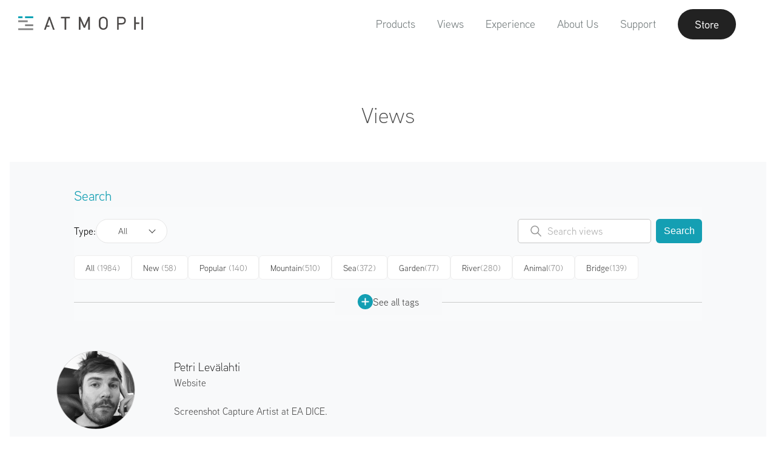

--- FILE ---
content_type: text/html; charset=utf-8
request_url: https://atmoph.com/en/views/videographers/Petri_Lev%C3%A4lahti
body_size: 77620
content:
<!DOCTYPE html>
<html lang="en" class="">
  <head>
    <meta charset="utf-8" />
    <meta id="viewport" name="viewport" content="width=device-width,initial-scale=1" />
    <title>Petri Levälahti | Atmoph Window</title>
    <link rel="canonical" href="https://atmoph.com/en/views/videographers/Petri_Lev%C3%A4lahti" />
    <link rel="alternate" hreflang="en" href="https://atmoph.com/en/views/videographers/Petri_Lev%C3%A4lahti" />
    <link rel="alternate" hreflang="ja" href="https://atmoph.com/ja/views/videographers/Petri_Lev%C3%A4lahti" />
    <link rel="alternate" hreflang="zh-tw" href="https://atmoph.com/zhtw/views/videographers/Petri_Lev%C3%A4lahti" />
    <link rel="alternate" hreflang="ko" href="https://atmoph.com/kr/views/videographers/Petri_Lev%C3%A4lahti" />
    <link rel="alternate" hreflang="x-default" href="https://atmoph.com/views/videographers/Petri_Lev%C3%A4lahti" />
    <meta name="description" content="Screenshot Capture Artist at EA DICE." />
    <meta name="format-detection" content="telephone=no">
    <meta property="og:url" content="https://atmoph.com/en/views/videographers/Petri_Lev%C3%A4lahti" />
    <meta property="og:image" content="https://webres-atmoph.global.ssl.fastly.net/og/aboutus_ogp.jpg" />
    <meta property="og:title" content="Petri Levälahti | Atmoph Window" />
    <meta property="og:description" content="Screenshot Capture Artist at EA DICE." />
    <meta property="og:type" content="website" />
    <meta property="og:site_name" content="Atmoph Window" />
    <meta name="facebook-domain-verification" content="trq1xjk9cf1zx2xkg9ajwe7gc0shvw" />
    <link rel="apple-touch-icon" sizes="180x180" href="https://webres-atmoph.global.ssl.fastly.net/logo/app_icon_atmoph.png">
    <script src="//use.typekit.net/doj0qad.js"></script>
    <script>try{Typekit.load();}catch(e){}</script>
    <link rel="stylesheet" media="all" href="/assets/application-71c5079b195e5922bbc933ac142e158f8820f878d20f92bc9acfdea7dcc2b3dd.css" data-turbolinks-track="true" />
    <meta name="csrf-param" content="authenticity_token" />
<meta name="csrf-token" content="eirzpttdyi96XthDP4D/TegZ98BDLywoLD8hJunrw1RTH5Y6zKov09jQEXg9Pp0hmKthef124MkL0N8OdX4zLg==" />
    <link rel="shortcut icon" type="image/x-icon" href="/assets/favicon-b7892bd81d177f01332420a481c1b74cf931822a54c79338b5716faa8f9e30a9.ico" />
    <!-- Google Tag Manager -->
    <script>(function(w,d,s,l,i){w[l]=w[l]||[];w[l].push({'gtm.start':
      new Date().getTime(),event:'gtm.js'});var f=d.getElementsByTagName(s)[0],
        j=d.createElement(s),dl=l!='dataLayer'?'&l='+l:'';j.async=true;j.src=
        'https://www.googletagmanager.com/gtm.js?id='+i+dl;f.parentNode.insertBefore(j,f);
    })(window,document,'script','dataLayer','GTM-5WB2NJN');</script>
    <!-- End Google Tag Manager -->
  </head>
  <body id="" class="single-byte en">
    <!-- Google Tag Manager (noscript) -->
    <noscript>
      <iframe src="https://www.googletagmanager.com/ns.html?id=GTM-5WB2NJN"
        height="0" width="0" style="display:none;visibility:hidden"></iframe>
    </noscript>
    <!-- End Google Tag Manager (noscript) -->
    <div class="l-frame">
    <svg xmlns="http://www.w3.org/2000/svg" style="position: absolute; width: 0; height: 0; visibility:hidden;" width="0" height="0"><defs/><symbol id="icon_4k" viewbox="0 0 80 50"><title>4k</title><g id="design"><path class="cls-1" d="M33.83 31.31v2.76h-1.74v-2.76h-6.94v-1.59l6.28-13.05h1.88L27 29.72h5.06v-4.94h1.74v4.94H36v1.59zM50.52 34.07l-5.3-9.26-3.67 4.4v4.86h-1.86v-17.4h1.86v10l8.12-10h2.27l-5.48 6.72 6.26 10.68z"/><path class="cls-1" d="M58.1 40.9H21.9a5.51 5.51 0 0 1-5.5-5.5V14.6a5.51 5.51 0 0 1 5.5-5.5h36.2a5.51 5.51 0 0 1 5.5 5.5v20.8a5.51 5.51 0 0 1-5.5 5.5zM21.9 10.1a4.5 4.5 0 0 0-4.5 4.5v20.8a4.5 4.5 0 0 0 4.5 4.5h36.2a4.5 4.5 0 0 0 4.5-4.5V14.6a4.5 4.5 0 0 0-4.5-4.5z"/></g></symbol><symbol id="icon_arrow_down" viewbox="0 0 23 21"><path id="pin_openarrow.svg" class="st0" d="M11.5 21L0 9.8l1.3-1.4 10.2 9.9 10.2-9.9L23 9.8 11.5 21zm0-8.4L0 1.4 1.3 0l10.2 9.9L21.7 0 23 1.4 11.5 12.6z"/></symbol><symbol id="icon_button" viewbox="0 0 45 64"><path id="pic_iftttbutton.svg" class="st0" d="M6.7 61.3H1.3c-.7 0-1.3.6-1.3 1.4 0 .7.6 1.3 1.3 1.3h42.4c.7 0 1.3-.6 1.3-1.3 0-.7-.5-1.4-1.3-1.4h-37zm30.9-31.7c0-.7-.6-1.3-1.3-1.3H8.7c-.7 0-1.3.6-1.3 1.3v20c0 .4-.3.7-.6.7H1.3c-.7 0-1.3.6-1.3 1.3 0 .7.6 1.3 1.3 1.3h42.4c.7 0 1.3-.6 1.3-1.3s-.6-1.3-1.3-1.3h-5.4c-.4 0-.7-.3-.7-.7v-20zM10.7 50.3c-.4 0-.7-.3-.7-.7V31.7c0-.4.3-.7.6-.7h23.7c.4 0 .7.3.7.7v17.9c0 .4-.3.7-.6.7H10.7zm10.5-49V18c0 .1-.1.3-.2.3s-.2 0-.2-.1l-6.9-7c-.5-.5-1.3-.5-1.9 0-.5.5-.5 1.4 0 1.9l9.6 9.8c.5.5 1.3.5 1.9 0l9.6-9.8c.5-.5.5-1.4 0-1.9s-1.3-.5-1.9 0l-6.9 7c-.1.1-.3.1-.4 0-.1-.1-.1-.2-.1-.2V1.3C23.7.6 23.1 0 22.4.1c-.7 0-1.2.5-1.2 1.2z"/></symbol><symbol id="icon_calendar" viewbox="0 0 80 50"><title>calendar</title><g id="design"><path class="cls-1" d="M35.25 10.5V5.57c-.2-.5.31-.9 1-.95.7 0 1.26.43 1.06.95v4.93c.2.53-.36.95-1.06.95-.7-.06-1.25-.45-1-.95zm7.93.94c.7 0 1.26-.42 1.06-.95V5.57c.2-.52-.36-.95-1.06-.95-.64 0-1.15.45-.95.95v4.93c-.23.5.3.89.94.94zm7 0c.7 0 1.26-.42 1.06-.95V5.57c.2-.52-.37-.95-1.06-.95-.64 0-1.15.45-.95.95v4.93c-.23.5.28.89.93.94zm-20.94 0c.7 0 1.26-.42 1.06-.95V5.57c.2-.52-.36-.95-1.06-.95-.64 0-1.14.45-.95.95v4.93c-.22.5.28.89.92.94zm7.13 23.26a5.28 5.28 0 0 0 6.83-.21 4.42 4.42 0 0 0 1.42-3.3 3.53 3.53 0 0 0-.76-2.28 3.43 3.43 0 0 0-2-1.21 3.35 3.35 0 0 0 1.09-5.54 4.37 4.37 0 0 0-3.33-1.33 5.16 5.16 0 0 0-2.19.46 3.71 3.71 0 0 0-1.52 1.25 5.81 5.81 0 0 0-.82 2.13l2.6.44a2.33 2.33 0 0 1 .62-1.46 1.68 1.68 0 0 1 1.23-.5 1.57 1.57 0 0 1 1.17.44 1.6 1.6 0 0 1 .44 1.18 1.77 1.77 0 0 1-.6 1.4 2.46 2.46 0 0 1-1.75.49L38.46 29a5.07 5.07 0 0 1 1.29-.21 1.82 1.82 0 0 1 1.39.62 2.4 2.4 0 0 1 .57 1.68 2.57 2.57 0 0 1-.6 1.79 2 2 0 0 1-2.85.11 2.56 2.56 0 0 1-.7-1.59l-2.73.33a4.49 4.49 0 0 0 1.54 2.97z"/><path class="cls-2" d="M51.93 40.11H28.1a2.4 2.4 0 0 1-2.4-2.4V18.62a2.4 2.4 0 0 1 2.4-2.4h23.83a2.4 2.4 0 0 1 2.4 2.4v19.09a2.4 2.4 0 0 1-2.4 2.4zM28.1 17a1.6 1.6 0 0 0-1.6 1.6v19.11a1.6 1.6 0 0 0 1.6 1.6h23.83a1.6 1.6 0 0 0 1.6-1.6V18.62a1.6 1.6 0 0 0-1.6-1.6z"/><path class="cls-2" d="M52.68 43.72H27.35a5.41 5.41 0 0 1-5.4-5.4v-26a5.41 5.41 0 0 1 5.4-5.4h.4v2.25a1.87 1.87 0 0 1-.23.77 1.72 1.72 0 0 0-.21.66 1.9 1.9 0 0 0 1.91 1.88 2.05 2.05 0 0 0 2.06-1.88 2.23 2.23 0 0 0-.16-.7 2.28 2.28 0 0 1-.17-.73V6.92h3.8v2.25a1.87 1.87 0 0 1-.23.77 1.72 1.72 0 0 0-.21.66 1.9 1.9 0 0 0 1.91 1.88 2.05 2.05 0 0 0 2.06-1.88 2.23 2.23 0 0 0-.16-.7 2.28 2.28 0 0 1-.17-.73V6.92h3.8v2.25a1.87 1.87 0 0 1-.23.77 1.72 1.72 0 0 0-.21.66 1.9 1.9 0 0 0 1.91 1.88 2.05 2.05 0 0 0 2.06-1.88 2.23 2.23 0 0 0-.16-.7 2.28 2.28 0 0 1-.17-.73V6.92h3.8v2.25a1.87 1.87 0 0 1-.23.77 1.72 1.72 0 0 0-.21.66 1.9 1.9 0 0 0 1.91 1.88 2.05 2.05 0 0 0 2.06-1.88 2.23 2.23 0 0 0-.16-.7 2.28 2.28 0 0 1-.17-.73V6.92h.73a5.41 5.41 0 0 1 5.4 5.4v26a5.41 5.41 0 0 1-5.4 5.4zm-25.73-36a4.61 4.61 0 0 0-4.2 4.58v26a4.61 4.61 0 0 0 4.6 4.6h25.33a4.61 4.61 0 0 0 4.6-4.6v-26a4.61 4.61 0 0 0-4.53-4.6v1.47a1.77 1.77 0 0 0 .12.47 2.87 2.87 0 0 1 .21 1 2.85 2.85 0 0 1-2.86 2.68 2.7 2.7 0 0 1-2.71-2.68 2.38 2.38 0 0 1 .29-1 1.49 1.49 0 0 0 .16-.43V7.72h-2.2v1.45a1.77 1.77 0 0 0 .12.47 2.87 2.87 0 0 1 .21 1 2.85 2.85 0 0 1-2.86 2.68 2.7 2.7 0 0 1-2.71-2.68 2.38 2.38 0 0 1 .29-1 1.49 1.49 0 0 0 .16-.43V7.72h-2.2v1.45a1.77 1.77 0 0 0 .12.47 2.87 2.87 0 0 1 .21 1 2.85 2.85 0 0 1-2.86 2.68 2.7 2.7 0 0 1-2.71-2.68 2.38 2.38 0 0 1 .29-1 1.49 1.49 0 0 0 .16-.43V7.72h-2.2v1.45a1.77 1.77 0 0 0 .12.47 2.87 2.87 0 0 1 .21 1 2.85 2.85 0 0 1-2.86 2.68 2.7 2.7 0 0 1-2.71-2.68 2.38 2.38 0 0 1 .29-1 1.49 1.49 0 0 0 .16-.43z"/></g></symbol><symbol id="icon_clock" viewbox="0 0 80 50"><title>clock</title><g id="design"><path class="cls-1" d="M40 6.64a18.15 18.15 0 1 0 18.17 18.15A18.17 18.17 0 0 0 40 6.64zm0 35.55a17.4 17.4 0 1 1 17.4-17.4A17.42 17.42 0 0 1 40 42.19zM47.7 20l-5.87 4a1.93 1.93 0 1 1-3.71.76 1.91 1.91 0 0 1 .47-1.25L33.21 16a.41.41 0 0 1 .67-.48L39.24 23a1.9 1.9 0 0 1 2.12.33l5.88-4.05a.41.41 0 1 1 .46.67z"/><path class="cls-1" d="M23.07 24.34h2.77a.41.41 0 0 1 0 .82h-2.75zM56.93 25.15h-2.76a.41.41 0 0 1 0-.82h2.77zM39.6 41.68v-2.77a.41.41 0 0 1 .82 0v2.76zM40.42 7.82v2.76a.41.41 0 0 1-.82 0V7.81z"/></g></symbol><symbol id="icon_door" viewbox="0 0 49 53"><path id="pic_iftttdoor.svg" class="st0" d="M22.3 23.8c-1.5 0-2.6 1.2-2.6 2.7 0 1.5 1.2 2.6 2.7 2.6 1.5 0 2.6-1.2 2.6-2.7-.1-1.4-1.3-2.6-2.7-2.6zM33 5.2h7.6c.2 0 .4.2.4.4v9.3c0 .5.4.9.9.9s.8-.4.9-.9V4.3c0-.5-.4-.9-.9-.9H33c-.5 0-.9.4-.9.9-.1.5.3.9.9.9-.1 0-.1 0 0 0zm8.9 33.6c-.5 0-.9.4-.9.9v11.1c0 .2-.2.4-.4.4H33c-.5 0-.9.4-.9.9s.4.9.9.9h8.9c.5 0 .9-.4.9-.9V39.7c0-.5-.4-.9-.9-.9zm6.8-12.1l-6.5-6.5c-.3-.3-.9-.3-1.3 0-.3.3-.3.9 0 1.3l4.7 4.6c.1.1.1.2 0 .3l-.1.1H30.7c-.2 0-.4-.2-.4-.4V.8c0-.4-.4-.8-.8-.8h-.1L.9 3.3c-.5.1-.9.5-.9 1v47.8c0 .5.4.9.9.9h28.5c.5 0 .9-.4.9-.9V28.6c0-.2.2-.4.4-.4h14.8c.1 0 .2.1.2.2 0 0 0 .1-.1.1L41 33.1c-.3.3-.3.9 0 1.3.3.3.9.3 1.3 0l6.5-6.5c.3-.3.3-.9-.1-1.2zM28.5 50.8c0 .2-.2.4-.4.4H2.2c-.2 0-.4-.2-.4-.4V5.5c0-.3.2-.5.4-.5L28 2c.2 0 .4.1.4.4l.1 48.4z"/></symbol><symbol id="icon_facebook" viewbox="0 0 12.14 22.54"><title>facebook</title><g id="&#x30EC;&#x30A4;&#x30E4;&#x30FC;_2" data-name="&#x30EC;&#x30A4;&#x30E4;&#x30FC; 2"><path class="cls-1" d="M8.67 4.3h3.47V0H8.67a5.44 5.44 0 0 0-5.2 5.63V7.8H0v4.3h3.47v10.44h4.34V12.11h4.34v-4.3H7.81V5.59c-.01-.73.45-1.29.86-1.29z" id="design"/></g></symbol><symbol id="icon_instagram" viewbox="0 0 23.82 23.81"><title>instagram</title><g id="&#x30EC;&#x30A4;&#x30E4;&#x30FC;_2" data-name="&#x30EC;&#x30A4;&#x30E4;&#x30FC; 2"><g id="design"><path class="cls-1" d="M20.76 0H3.06A3.07 3.07 0 0 0 0 3v17.76a3.06 3.06 0 0 0 3.06 3.05h17.7a3.06 3.06 0 0 0 3.06-3.05V3.06A3.07 3.07 0 0 0 20.76 0zM17 3.74a.91.91 0 0 1 .91-.91h2.16a.91.91 0 0 1 .91.91v2.17a.91.91 0 0 1-.91.91h-2.15a.9.9 0 0 1-.92-.91zm-5.1 3.07a5.1 5.1 0 1 1-5.1 5.1 5.1 5.1 0 0 1 5.11-5.1zm9.67 13.79a.94.94 0 0 1-.95.95H3.22a.94.94 0 0 1-.95-.95V10.2h2.46a7.24 7.24 0 0 0-.2 1.7 7.39 7.39 0 1 0 14.57-1.7h2.48v10.4z" id="Instagram_icon" data-name="Instagram icon"/></g></g></symbol><symbol id="icon_livestream" viewbox="0 0 80 50"><title>live</title><g id="design"><path class="cls-1" d="M40 14.52c-4.28 0-7.74 3.74-7.74 8.36 0 7.56 7.74 15.18 7.74 15.18s7.74-7.49 7.74-15.18c0-4.62-3.46-8.36-7.74-8.36zm0 8.88a2.41 2.41 0 1 1 2.41-2.4A2.41 2.41 0 0 1 40 23.4zM54.57 38a.6.6 0 0 1-.44-1 19.16 19.16 0 0 0 5.17-12.87 19.19 19.19 0 0 0-5.17-12.91.6.6 0 0 1 .89-.81 20.39 20.39 0 0 1 5.48 13.72 20.36 20.36 0 0 1-5.5 13.7.6.6 0 0 1-.43.17z"/><path class="cls-1" d="M57.89 41.06a.6.6 0 0 1-.44-1 23.74 23.74 0 0 0 6.37-15.92 23.33 23.33 0 0 0-6.37-15.95.6.6 0 0 1 .88-.81A24.84 24.84 0 0 1 65 24.13a24.94 24.94 0 0 1-6.68 16.73.6.6 0 0 1-.43.2zM25.41 38a.6.6 0 0 1-.45-.2 20.48 20.48 0 0 1-5.44-13.68A20.4 20.4 0 0 1 25 10.45a.6.6 0 0 1 .89.81 19.2 19.2 0 0 0-5.13 12.88A19.28 19.28 0 0 0 25.86 37a.6.6 0 0 1-.45 1z"/><path class="cls-1" d="M22.11 41a.6.6 0 0 1-.44-.2A24.84 24.84 0 0 1 15 24.13a24.62 24.62 0 0 1 6.66-16.72.6.6 0 0 1 .89.81 23.43 23.43 0 0 0-6.37 15.91A23.64 23.64 0 0 0 22.55 40a.6.6 0 0 1-.44 1zM51.24 35a.6.6 0 0 1-.44-1 14.63 14.63 0 0 0 4-9.88 14.65 14.65 0 0 0-3.94-9.88.6.6 0 0 1 .88-.81A15.84 15.84 0 0 1 56 24.13a15.82 15.82 0 0 1-4.27 10.69.6.6 0 0 1-.49.18zM28.75 35a.6.6 0 0 1-.44-.2A15.82 15.82 0 0 1 24 24.13a15.81 15.81 0 0 1 4.3-10.66.6.6 0 1 1 .88.81 14.61 14.61 0 0 0-3.94 9.85A14.63 14.63 0 0 0 29.19 34a.6.6 0 0 1-.44 1z"/></g></symbol><symbol id="icon_location" viewbox="0 0 55 55"><path id="pic_iftttlocation.svg" class="st0" d="M27 48.7c.2.3.5.4.8.2.1 0 .1-.1.2-.2l12.9-20.5c2-3.3 3.1-7 3.1-10.9C44 7.8 36.6 0 27.5 0S11 7.8 11 17.3c0 3.8 1.1 7.6 3.1 10.9L27 48.7zm.5-46.9c8.1 0 14.7 7 14.7 15.5 0 3.5-.9 6.9-2.8 9.8L27.7 45.7c-.1.1-.3.2-.4.1l-.1-.1-11.6-18.5c-1.8-3-2.8-6.4-2.8-9.8 0-8.6 6.6-15.6 14.7-15.6zm0 21.1c3.5 0 6.4-2.9 6.4-6.4 0-3.5-2.9-6.4-6.4-6.4-3.5 0-6.4 2.9-6.4 6.4 0 3.5 2.9 6.4 6.4 6.4zm0-11c2.5 0 4.6 2.1 4.6 4.6s-2.1 4.6-4.6 4.6c-2.5 0-4.6-2.1-4.6-4.6 0-2.5 2.1-4.6 4.6-4.6zm18.4 25.6c-.3-.5-.8-.8-1.3-.8h-4.2c-.5 0-.9.4-.9.9s.4.9.9.9H44c.3 0 .5.2.7.4l7.5 13.8c.1.1 0 .3-.1.4h-49c-.2 0-.3-.1-.3-.3v-.1l7.5-13.8c.1-.3.4-.4.7-.4h3.6c.5 0 .9-.4.9-.9s-.4-.9-.9-.9h-4.2c-.6 0-1.1.3-1.3.8l-9 16.7c-.1.3 0 .6.2.7.1.1.2.1.3.1h53.9c.3 0 .6-.2.6-.6 0-.1 0-.2-.1-.3l-9.1-16.6z"/></symbol><symbol id="icon_logo_atmoph" viewbox="0 0 175.59 19"><title>logo_white</title><g id="design"><path class="cls-1" d="M.4 16.59h21.01V19H.4zM.4 5.53h13.27v2.41H.4zM9.93 11.06h11.48v2.41H9.93zM9.93 0h11.48v2.41H9.93zM.4 0h6.02v2.41H.4zM60.44.57v2.06h5.07v15.83h2.25V2.63h5.06V.57H60.44zM98.74.57l-5.43 12.14L87.73.57h-2.19v17.89h2.26V5.86l4.49 9.74.05.11h1.85l4.48-9.84v12.59h2.25V.57h-2.18zM124.47 2.3a6.61 6.61 0 0 0-9.22 0c-1.7 1.71-1.7 3.43-1.7 7.22s0 5.51 1.7 7.22a6.61 6.61 0 0 0 9.22 0c1.7-1.71 1.7-3.43 1.7-7.22s0-5.52-1.7-7.22zm-4.61 14.25a4 4 0 0 1-2.86-1.19c-1-1.06-1.17-2.13-1.17-5.84s.14-4.78 1.17-5.84a4.09 4.09 0 0 1 5.77 0c1 1.06 1.17 2.14 1.17 5.84s-.14 4.78-1.17 5.84a4 4 0 0 1-2.91 1.19zM146 .57h-6.71v17.89h2.26v-7.2H146c3.35 0 5.6-2.15 5.6-5.36S149.33.57 146 .57zm-4.45 2.06h4.28c2.24 0 3.52 1.19 3.52 3.28s-1.35 3.3-3.54 3.3h-4.28zM165.42.57h-2.25v17.89h2.25v-7.98h4.84V8.42h-4.84V.57zM173.34.57h2.25v17.89h-2.25zM45.03.57h-1.84l-6.58 17.89h2.4l1.4-3.95h3.73V12.5h-3.02l3.01-8.47 5.05 14.43h2.41L45.03.57z"/></g></symbol><symbol id="icon_mail" viewbox="0 0 24.69 18.28"><title>mail</title><g id="&#x30EC;&#x30A4;&#x30E4;&#x30FC;_2" data-name="&#x30EC;&#x30A4;&#x30E4;&#x30FC; 2"><path class="cls-1" d="M.79 18.28H23.9a36.71 36.71 0 0 0-7.79-8.6 18.07 18.07 0 0 1-3.57 1.67.64.64 0 0 1-.39 0 18.19 18.19 0 0 1-3.57-1.67 36.65 36.65 0 0 0-7.79 8.6zM17.22 9a38.35 38.35 0 0 1 7.47 8.24V1.38A30.73 30.73 0 0 1 17.22 9zM0 1.37v15.84A38.22 38.22 0 0 1 7.47 9 30.75 30.75 0 0 1 0 1.37zM.59 0C1.8 1.84 6.2 8 12.35 10.1 18.49 8 22.89 1.84 24.11 0z" id="design"/></g></symbol><symbol id="icon_press" viewbox="0 0 32.35 28.36"><title>press</title><path class="cls-1" d="M32.35 1.81V8.2H0V1.81zm-30.41 8.3h28.47v18.25H1.94zm7.31 4.35a1.19 1.19 0 0 0 1.19 1.19H21.9a1.19 1.19 0 1 0 0-2.39H10.44a1.2 1.2 0 0 0-1.19 1.2z" id="design"/></symbol><symbol id="icon_rain" viewbox="0 0 67 62"><path id="pic_iftttrain.svg" class="st0" d="M34.6 60.9c0 .6.5 1.1 1.1 1.1.6 0 1.1-.5 1.1-1.1V34.3c0-.6-.5-1.1-1.1-1.1-.6 0-1.1.5-1.1 1.1v26.6zm-6.7-6.7c0 .6.4 1.2 1 1.2s1.1-.4 1.2-1V38.7c0-.6-.5-1.1-1.1-1.1-.6 0-1.1.5-1.1 1.1v15.5zm13.4-5.5c0 .6.5 1.1 1.1 1.1.6 0 1.1-.5 1.1-1.1v-10c0-.6-.5-1.1-1.1-1.1-.6 0-1.1.5-1.1 1.1v10zm13.9-32c-.4-.1-.7-.3-.8-.6-4-9.7-15.1-14.3-24.8-10.3-1.9.8-3.7 1.9-5.2 3.3-.2.2-.6.4-.9.3-1.1-.4-2.2-.5-3.3-.5C14 8.8 9 13.8 8.9 19.9c0 1.7.4 3.4 1.2 4.9.1.3.1.6-.2.8C6 29 5.6 35 9 38.9c1.8 2.1 4.4 3.2 7.2 3.2h7.3c.6 0 1.1-.5 1.1-1.1 0-.6-.5-1.1-1.1-1.1h-7.3c-4 0-7.2-3.2-7.2-7.2s3.2-7.2 7.2-7.2c.9 0 1.7.1 2.5.4l.6.2c.3.1.7 0 .9-.4 0-.1.1-.2 0-.3l-.1-.6c-.1-.5-.1-1.1-.1-1.6.2-9.2 7.7-16.7 17-16.6 7.1.1 13.3 4.5 15.7 11.2.2.6.8 1 1.5 1 5.8 0 10.6 4.7 10.6 10.5s-4.7 10.6-10.5 10.6H48c-.6 0-1.1.5-1.1 1.1 0 .6.5 1.1 1.1 1.1h6.1c7 .1 12.8-5.6 12.8-12.6.2-6.7-5-12.3-11.7-12.8zm-37.3 6.1c0 .3-.3.5-.6.5s-.7-.1-1-.1c-1.2 0-2.4.3-3.5.7-.3.1-.6 0-.7-.3-.6-1.2-.9-2.4-.8-3.7 0-4.9 4-8.8 8.9-8.8.5 0 1.1 0 1.6.1.2.1.3.3.2.5 0 0 0 .1-.1.1-2.5 3.2-3.9 7-4 11zm3.3-21.7c0-.6-.5-1.1-1.1-1.1-.6 0-1.1.5-1.1 1.1v4.4c0 .6.5 1.1 1.1 1.1.6 0 1.1-.5 1.1-1.1V1.1zM6.7 19.9c0-.6-.5-1.1-1.1-1.1H1.1c-.6 0-1.1.5-1.1 1.1 0 .6.5 1.1 1.1 1.1h4.5c.6 0 1.1-.5 1.1-1.1zm3.9-9.4c.4-.4.4-1 .1-1.4l-.1-.1-3.1-3.2c-.5-.4-1.2-.4-1.6 0-.5.4-.5 1.2 0 1.6L9 10.5c.4.4 1 .5 1.4.1.1 0 .2 0 .2-.1z"/></symbol><symbol id="icon_seek" viewbox="0 0 50 50"><title>caster_icon</title><path d="M1.94 8.74c-.52-.37-.94-.15-.94.49v31.32c0 .63.42.85.94.49l22.12-15.49a.76.76 0 0 0 0-1.32zM25.94 8.74c-.52-.37-.94-.15-.94.49v31.32c0 .63.42.85.94.49l22.12-15.49a.76.76 0 0 0 0-1.32z"/></symbol><symbol id="icon_sound" viewbox="0 0 80 50"><title>sound</title><g id="design"><path class="cls-1" d="M40.18 41.45l.12.07a2.27 2.27 0 0 0 1.31.4 1.86 1.86 0 0 0 2-1.64V9a1.86 1.86 0 0 0-2-1.64 2.29 2.29 0 0 0-1.3.39l-.18.12L28 16.15h-3.87a2.56 2.56 0 0 0-2.78 2.26v12.5a2.56 2.56 0 0 0 2.78 2.26h3.94zm1.42-.32a1.11 1.11 0 0 1-.45-.1l-.15-.09-12.57-8.48V16.87l.1-.07 12.59-8.53a1.14 1.14 0 0 1 .46-.1c.56 0 1.22.37 1.22.86v31.25c.02.48-.63.85-1.19.85zm-14-8.75h-3.47c-.94 0-2-.64-2-1.49V18.41c0-.85 1-1.49 2-1.49h3.51zM52 15.09a.5.5 0 0 0-.5.5.55.55 0 0 0 .27.46l.12.07a9.37 9.37 0 0 1-.07 17.09.54.54 0 0 0-.28.47.5.5 0 0 0 .5.5.49.49 0 0 0 .27-.09l.18-.12a10.38 10.38 0 0 0-.16-18.82.59.59 0 0 0-.33-.06z"/><path class="cls-1" d="M48 20.34a.5.5 0 0 0 0 1 3.31 3.31 0 0 1 0 6.62.5.5 0 0 0 0 1 4.31 4.31 0 0 0 0-8.61z"/></g></symbol><symbol id="icon_sound_off" viewbox="0 0 57 51.28"><title>&#x30A2;&#x30BB;&#x30C3;&#x30C8; 2</title><path d="M5 14.64a5 5 0 0 0-5 5v12a5 5 0 0 0 5 5h11.4L39 51.28V0L16.4 14.64zm-3 17v-12a3 3 0 0 1 3-3h11v18H5a3 3 0 0 1-3-3zm35 16L18 35.3V16L37 3.68zM51.41 25.64l5.29-5.29a1 1 0 0 0-1.41-1.41L50 24.22l-5.29-5.29a1 1 0 0 0-1.41 1.41l5.29 5.29-5.29 5.29a1 1 0 1 0 1.41 1.41L50 27.05l5.29 5.29a1 1 0 0 0 1.41-1.41z"/></symbol><symbol id="icon_sound_on" viewbox="0 0 59.21 51.28"><title>&#x30A2;&#x30BB;&#x30C3;&#x30C8; 1</title><path d="M5 14.64a5 5 0 0 0-5 5v12a5 5 0 0 0 5 5h11.4L39 51.28V0L16.4 14.64zm-3 17v-12a3 3 0 0 1 3-3h11v18H5a3 3 0 0 1-3-3zm35 16L18 35.3V16L37 3.68zM47.14 17.94a1 1 0 0 0-.9 1.79c.12.06 2.85 1.54 2.85 5.91s-2.74 5.85-2.85 5.91a1 1 0 0 0 .89 1.79c.16-.08 4-2 4-7.69S47.3 18 47.14 17.94z"/><path d="M52.15 11.58A1 1 0 0 0 51 13.25a15.58 15.58 0 0 1 6.17 12.39A15.39 15.39 0 0 1 51 38a1 1 0 1 0 1.11 1.66 17.53 17.53 0 0 0 0-28.11z"/></symbol><symbol id="icon_sunrise" viewbox="0 0 60 52"><path id="pic_iftttsunrise.svg" class="st0" d="M47.8 30c0-9.8-7.9-17.8-17.8-17.8-9.8 0-17.8 7.9-17.8 17.8 0 1.9.3 3.7.9 5.5.1.2 0 .4-.2.5H1c-.6 0-1 .4-1 1s.4 1 1 1h58c.6 0 1-.4 1-1s-.4-1-1-1H47.2c-.2 0-.4-.2-.3-.4v-.1c.6-1.8.9-3.6.9-5.5zm-3 5.5c-.1.3-.4.5-.7.5H15.9c-.3 0-.6-.2-.7-.5-3-8.2 1.1-17.3 9.3-20.3 8.2-3 17.3 1.1 20.3 9.3.7 1.8 1 3.6 1 5.5s-.4 3.7-1 5.5zM4 44c0 .5.4 1 .9 1H55c.6 0 1-.4 1-1s-.4-1-1-1H5c-.5 0-1 .4-1 1zm4 7c0 .5.4 1 .9 1H51c.6 0 1-.4 1-1s-.4-1-1-1H9c-.5 0-1 .4-1 1zM31 1c0-.6-.4-1-1-1s-1 .4-1 1v6c0 .6.4 1 1 1s1-.4 1-1V1zm22 28c-.6 0-1 .4-1 1s.4 1 1 1h6c.6 0 1-.4 1-1s-.4-1-1-1h-6zM8 30c0-.5-.4-1-.9-1H1c-.6 0-1 .4-1 1s.4 1 1 1h6c.5 0 1-.4 1-1zm6.4-15.6c.4-.4.4-1 0-1.4l-4.2-4.2c-.4-.4-1-.4-1.4 0-.4.4-.4 1 0 1.4l4.2 4.2c.4.4 1 .4 1.4 0zm36.8-4.2c.4-.4.4-1 0-1.4-.4-.4-1-.4-1.4 0L45.6 13c-.4.4-.4 1 0 1.4.4.4 1 .4 1.4 0l4.2-4.2z"/></symbol><symbol id="icon_twitter" viewbox="0 0 24.88 20.79"><title>twitter</title><g id="&#x30EC;&#x30A4;&#x30E4;&#x30FC;_2" data-name="&#x30EC;&#x30A4;&#x30E4;&#x30FC; 2"><g id="design"><path class="cls-1" d="M22.09 3.14A4.12 4.12 0 0 0 24 .37c-.58.8-3.16 1.23-3.16 1.23C18.67-1 15.35.37 15.35.37 11.45 1.76 12 6.28 12 6.28A13.89 13.89 0 0 1 1.54 1a5.51 5.51 0 0 0 1.4 6.8A5.78 5.78 0 0 1 .8 7.27c-.05 3.92 4 5.3 4 5.3-.37.05-2.11.05-2.11.05.9 3.2 4.69 3.52 4.69 3.52A10.94 10.94 0 0 1 0 18.44a12.09 12.09 0 0 0 9.7 2.13A14.78 14.78 0 0 0 19 15.3c4.27-5.49 2.85-10.13 3.53-10.4a13 13 0 0 0 2.33-2.38 6.62 6.62 0 0 1-2.77.62z" id="Shape_164" data-name="Shape 164"/></g></g></symbol><symbol id="icon_voice" viewbox="0 0 57 57"><path id="pic_iftttvoice.svg" class="st0" d="M0 43.2c0 .5.4 1 .9 1h10c.3 0 .5.2.5.5v12c0 .2.2.4.3.4.1 0 .2 0 .3-.1l10.5-12.3c.2-.2.5-.4.8-.4h21.4c.5 0 1-.4.9-1V12.5c0-.5-.4-1-.9-1H.9c-.5 0-1 .4-.9 1v30.7zm1.9-29.3c0-.3.2-.5.5-.5h40.9c.3 0 .5.2.5.5v27.8c0 .3-.2.5-.5.5H22.9c-.6 0-1.2.3-1.6.7L13.6 52c-.1.1-.2.1-.2 0l-.1-.1v-8.7c0-.5-.4-1-.9-1h-10c-.3 0-.5-.2-.5-.5V13.9zM12.4 0c-.5 0-1 .4-.9 1v7.7c0 .5.4 1 .9 1s1-.4 1-.9V2.4c0-.3.2-.5.5-.5h40.8c.3 0 .5.2.5.5v24c0 .3-.2.5-.5.5h-6.2c-.5 0-1 .4-1 1 0 .5.4.9 1 1h7.6c.5 0 1-.4.9-1V1c0-.5-.4-1-.9-1H12.4zm3.8 28.8c0-2.6-2.2-4.7-4.8-4.7-2.6 0-4.7 2.2-4.7 4.8 0 2.6 2.1 4.7 4.7 4.7s4.8-2.2 4.8-4.8zm-7.6 0c0-1.6 1.3-2.8 2.9-2.8 1.6 0 2.8 1.3 2.8 2.9 0 1.6-1.3 2.8-2.8 2.8-1.7 0-3-1.3-2.9-2.9zm14.2 4.8c2.7 0 4.8-2.1 4.8-4.8 0-2.7-2.1-4.8-4.7-4.8-2.7 0-4.8 2.1-4.8 4.8-.1 2.6 2.1 4.8 4.7 4.8zm0-7.7c1.6 0 2.9 1.3 2.9 2.8 0 1.6-1.3 2.9-2.8 2.9-1.6 0-2.9-1.3-2.9-2.8-.1-1.6 1.2-2.9 2.8-2.9zm11.4 7.7c2.7 0 4.8-2.1 4.8-4.8 0-2.7-2.1-4.8-4.7-4.8-2.7 0-4.8 2.1-4.8 4.8-.1 2.6 2.1 4.8 4.7 4.8zm0-7.7c1.6 0 2.9 1.3 2.9 2.8 0 1.6-1.3 2.9-2.8 2.9-1.6 0-2.9-1.3-2.9-2.8-.1-1.6 1.2-2.9 2.8-2.9z"/></symbol><symbol id="icon_weather" viewbox="0 0 80 50"><title>weather</title><g id="design"><path class="cls-1" d="M30.11 12.7a8.27 8.27 0 0 0-5.61 14.37 7.48 7.48 0 0 1 3.28-2 11.45 11.45 0 0 1 9.44-8.29 8.3 8.3 0 0 0-7.11-4.08zm-5.59 13.1l-.13-.15a7.38 7.38 0 0 1 11.05-9.77l.23.24-.32.09a12.36 12.36 0 0 0-8.28 8v.09h-.09a8.37 8.37 0 0 0-2.28 1.32zM41 19.17a11.13 11.13 0 0 0-10.7 8.23v.11h-.11a7.08 7.08 0 0 0 2 13.88h18.6a7.88 7.88 0 0 0 .51-15.75h-.12v-.11A11.17 11.17 0 0 0 41 19.17zm9.71 21.35H32.14a6.18 6.18 0 0 1-1.72-12.12 1.1 1.1 0 0 0 .76-.77 10.21 10.21 0 0 1 19.1-1.7 1.1 1.1 0 0 0 .92.63 7 7 0 0 1-.46 14z"/><path class="cls-1" transform="rotate(-88.1 30.032 7.39)" d="M27.33 6.89h5.41v1h-5.41z"/><path class="cls-1" transform="rotate(-41.24 39.453 11.78)" d="M36.75 11.28h5.41v1h-5.41z"/><path class="cls-1" transform="rotate(-45.01 20.39 11.262)" d="M19.89 8.56h1v5.41h-1z"/><path class="cls-1" transform="translate(-.68 .56)" d="M13.81 20.41h5.41v1h-5.41z"/><path class="cls-1" transform="rotate(-48.72 20.894 30.325)" d="M18.19 29.83h5.41v1h-5.41z"/></g></symbol><symbol id="icon_window" viewbox="0 0 56.2 55.43"><title>window</title><g id="design"><path class="cls-1" d="M52.21 5.63h-.67a5.59 5.59 0 0 0-1.75-1.38L41.63.36a2.82 2.82 0 0 0-2.75 0 2.82 2.82 0 0 0-1.19 2.48v2.79H18.47V2.84A2.82 2.82 0 0 0 17.28.36a2.83 2.83 0 0 0-2.75 0l-8.16 3.9a5.59 5.59 0 0 0-1.75 1.37H4a4 4 0 0 0-4 4v41.81a4 4 0 0 0 4 4h48.21a4 4 0 0 0 4-4V9.62a4 4 0 0 0-4-3.99zM39 2.84a1.56 1.56 0 0 1 .58-1.38 1.1 1.1 0 0 1 .6-.16 2.13 2.13 0 0 1 .9.23l8.16 3.9a3.51 3.51 0 0 1 .34.2H39zM6.93 5.43l8.16-3.9A2.14 2.14 0 0 1 16 1.3a1.1 1.1 0 0 1 .6.16 1.56 1.56 0 0 1 .58 1.38v2.79H6.59a3.54 3.54 0 0 1 .34-.2zm48 46a2.69 2.69 0 0 1-2.69 2.69H4a2.69 2.69 0 0 1-2.7-2.68V9.62A2.69 2.69 0 0 1 4 6.94h48.21a2.69 2.69 0 0 1 2.69 2.68z"/><path class="cls-1" d="M49.22 8.62H7a4 4 0 0 0-4 4v35.83a4 4 0 0 0 4 4h42.22a4 4 0 0 0 4-4V12.61a4 4 0 0 0-4-3.99zM7 51.14a2.69 2.69 0 0 1-2.69-2.69V12.61A2.69 2.69 0 0 1 7 9.92h10.2v31.65a6.53 6.53 0 0 1-2.46 4.71l-7 4.86zm3 0l5.45-3.79a7.77 7.77 0 0 0 3-5.78V9.92h19.24v31.65a7.77 7.77 0 0 0 3 5.78l5.45 3.79zm41.91-2.69a2.69 2.69 0 0 1-2.69 2.69h-.79l-7-4.86A6.53 6.53 0 0 1 39 41.57V9.92h10.22a2.69 2.69 0 0 1 2.69 2.69z"/></g></symbol></svg>

    <div id="header" class="header_aw103">
  <div class="white_background show-only-pc"></div>
  <header id="globalHeader" class="atmoph-global-header">
        <a class="logo" href="/en">
      <img src="https://webres-atmoph.global.ssl.fastly.net/assets/images/icon_atmophlogo.svg" alt="ATMOPH">
    </a>
    <nav>
      <div class="subnav small_padding show-only-pc">
        <a class="has-underline" href="/en/products/aw103">Products</a>

        <div class="extended_menu single_submenu product">
          <a class="submenu" href="/en/products/aw103">Atmoph Window Yo</a>          <a class="submenu" href="/en/products/starwars_scope">Atmoph Scope | Star Wars</a>          <a class="submenu" href="/en/products/history">Product History</a>        </div>
      </div>

      <div class="subnav xlarge_padding show-only-pc">
        <a class="has-underline show-only-pc" href="/en/views">Views</a>
        <div class="extended_menu single_submenu views">
          <div class="submenu second-nav">
            <span class="second-nav-title">Edition Pass</span>
            <div class="extended_menu2 product">
              <a href="/en/products/deathstranding">
                <div class="window_link">
                  <div class="window_link_title">
                    Edition Pass | DEATH <br>STRANDING
                  </div>
                  <div>
                    <img src="https://webres-atmoph.global.ssl.fastly.net/assets/images/headers/thumb_dsep1.png">
                  </div>
                </div>
              </a>
              <a href="/en/products/eps/dsep2">
                <div class="window_link">
                  <div class="window_link_title">
                    Edition Pass | DEATH <br>STRANDING Vol. 2
                  </div>
                  <div>
                    <img src="https://webres-atmoph.global.ssl.fastly.net/assets/images/headers/thumb_dsep2.png">
                  </div>
                </div>
              </a>
              <a href="/en/products/eps/opep1">
                <div class="window_link">
                  <div class="window_link_title">
                    Edition Pass | ONE PIECE
                  </div>
                  <div>
                    <img src="https://webres-atmoph.global.ssl.fastly.net/assets/images/headers/thumb_opep.png">
                  </div>
                </div>
              </a>
              <a href="/en/products/eps/strangerthings">
                <div class="window_link">
                  <div class="window_link_title window_link_smalltext">
                    Edition Pass | <br>Stranger Things
                  </div>
                  <div>
                    <img src="https://webres-atmoph.global.ssl.fastly.net/assets/images/headers/thumb_step.png">
                  </div>
                </div>
              </a>
            </div>
          </div>
          <a class="submenu second-menu" href="/en/views">View List</a>          <a class="submenu second-menu" href="/en/limitless">Limitless</a>        </div>
      </div>

      <div class="subnav small_padding show-only-pc">
        <a class="has-underline" href="/en/ourusers">Experience</a>
        <div class="extended_menu single_submenu interview">
          <a class="submenu" href="/en/ourusers">Our Users</a>          <a target="external" class="submenu" href="https://atmophhelp.zendesk.com/hc/articles/900000125883">Installation</a>
        </div>
      </div>

      <div class="subnav small_padding show-only-pc">
        <a class="has-underline" href="/en/about_us">About Us</a>
        <div class="extended_menu single_submenu about_us">
          <a class="submenu" href="/en/about_us#our_story">Story</a>          <a class="submenu" href="/en/about_us#our_team">Team</a>          <a target="external" class="submenu" href="https://adventure.atmoph.com/en">Blog</a>          <a class="submenu" href="/en/about_us#we_are_hiring">Jobs</a>          <a target="external" class="submenu" href="https://store.atmoph.com/en/blogs/news?currency_code=USD">News</a>          <a class="submenu" href="/en/press">Press</a>        </div>
      </div>

      <div class="subnav small_padding show-only-pc">
        <a target="external" rel="noopener" class="has-underline" href="https://atmophhelp.zendesk.com/">Support</a>
        <div class="extended_menu single_submenu support">
          <a target="external" class="submenu" href="https://atmophhelp.zendesk.com/">FAQ</a>          <a target="external" class="submenu" href="https://atmophhelp.zendesk.com/hc/en-us/community/topics">Community</a>        </div>
      </div>

        <a class="atmoph-button is-border-only top-menu" target="store" href="https://store.atmoph.com/en/?currency_code=USD">Store</a>
      <div class="mobile_menu_btn show-only-mobile">
        <svg xmlns="http://www.w3.org/2000/svg" height="24" viewBox="0 -960 960 960" width="24"><path d="M120-680v-80h720v80H120Zm0 480v-80h720v80H120Zm0-240v-80h720v80H120Z"/></svg>
      </div>
    </nav>

  </header>

  <div class="mobile_extended_menu show-only-mobile">
      <nav>
    <div class="mobile_close_menu_button">
      <svg xmlns="http://www.w3.org/2000/svg" width="15" height="15"><path d="M6.49 7.5L.21 13.79a.7.7 0 000 1 .7.7 0 001 0L7.5 8.51l6.29 6.28a.707.707 0 001-1L8.51 7.5l6.28-6.29a.7.7 0 000-1 .7.7 0 00-1 0L7.5 6.49 1.21.21a.7.7 0 00-1 0 .7.7 0 000 1z" fill="#404040" fill-rule="evenodd"/></svg>
    </div>

    <div class="submenu">
      <a class="submenu_txt" href="/en/products/aw103">Products</a>
      <div class="subitems">
        <a class="submenu_txt" href="/en/products/aw103">Atmoph Window Yo</a>
          <a class="submenu_txt" href="/en/products/starwars_scope">Atmoph Scope | Star Wars</a>        <a class="submenu_txt" href="/en/products/history">Product History</a>
      </div>
    </div>
    <div class="submenu">
      <a class="submenu_txt" href="/en/views">Views</a>      <div class="subitems">
        <div class="subitems-nav">Edition Pass
          <a href="/en/products/deathstranding">Edition Pass | DEATH STRANDING</a>
          <a href="/en/products/eps/dsep2">Edition Pass | DEATH STRANDING Vol. 2</a>
          <a href="/en/products/eps/opep1">Edition Pass | ONE PIECE</a>
          <a href="/en/products/eps/strangerthings">Edition Pass | Stranger Things</a>
        </div>
        <a class="submenu_txt" href="/en/views">View List</a>        <a class="submenu_txt" href="/en/limitless">Limitless</a>      </div>
    </div>
    <div class="submenu">
      <a class="submenu_txt" href="/en/ourusers">Experience</a>      <div class="subitems">
        <a class="submenu_txt" href="/en/ourusers">Our Users</a>        <a target="external" class="submenu_txt" href="https://atmophhelp.zendesk.com/hc/articles/900000125883">Installation</a>      </div>
    </div>
    <div class="submenu">
      <a class="submenu_txt" href="/en/about_us">About Us</a>
      <div class="subitems">
        <a class="submenu_txt" href="/en/about_us#our_story">Story</a>        <a class="submenu_txt" href="/en/about_us#our_team">Team</a>        <a target="external" class="submenu_txt" href="https://adventure.atmoph.com/en">Blog</a>        <a class="submenu_txt" href="/en/about_us#we_are_hiring">Jobs</a>        <a target="external" class="submenu_txt" href="https://store.atmoph.com/en/blogs/news?currency_code=USD">News</a>        <a class="submenu_txt" href="/en/press">Press</a>      </div>
    </div>
    <div class="submenu">
      <a target="external" rel="noopener" class="submenu_txt" href="https://atmophhelp.zendesk.com/">Support</a>
      <div class="subitems">
        <a target="external" class="submenu_txt" href="https://atmophhelp.zendesk.com/">FAQ</a>        <a target="external" class="submenu_txt" href="https://atmophhelp.zendesk.com/hc/en-us/community/topics">Community</a>      </div>
    </div>
  </nav>

  </div>

</div>


<script>
  function openMobileMenu (){
    mobileMenu.classList.add("show");

  }

  function closeMobileMenu (){
    mobileMenu.classList.remove("show");
  }

  mobileMenuBtn = document.querySelectorAll(".mobile_menu_btn");
  mobileMenu = document.querySelector(".mobile_extended_menu");
  mobileCloseButton = document.querySelector(".mobile_close_menu_button");

  mobileMenuBtn.forEach(item => {
    item.addEventListener('click', event => {
      if (!mobileMenu.classList.contains("show")) {
        openMobileMenu()
      }
    })
  });
  mobileCloseButton.addEventListener('click', closeMobileMenu);

  menuWhiteBackground = document.querySelector(".white_background");


  document.querySelectorAll(".subnav").forEach(item =>
    {
      item.addEventListener("mouseover", event => {
        item.classList.add("hover")

        if (item.classList.contains('small_padding')) {
          menuWhiteBackground.classList.add("small")
        }
        if (item.classList.contains('large_padding')) {
          menuWhiteBackground.classList.add("large")
        }
        if (item.classList.contains('xlarge_padding')) {
          menuWhiteBackground.classList.add("xlarge")
        }
        if(!!item.closest('#atmoph-fixed-header')) {
          menuWhiteBackground.classList.add("fixed")
        }
    })

    item.addEventListener("mouseout", event => {
      item.classList.remove("hover")

        if (item.classList.contains('small_padding')) {
          menuWhiteBackground.classList.remove("small")
        }
        if (item.classList.contains('large_padding')) {
          menuWhiteBackground.classList.remove("large")
        }
        if (item.classList.contains('xlarge_padding')) {
          menuWhiteBackground.classList.remove("xlarge")
        }
        if(!!item.closest('#atmoph-fixed-header')) {
          menuWhiteBackground.classList.remove("fixed")
        }
      })
    });



  document.querySelector(".mobile_close_menu_button").addEventListener("click", function(){
    closeMobileMenu()
  });


  var secondMenu = document.querySelectorAll(".second-menu");
  var header = document.getElementById("header");

  secondMenu.forEach(function(target) {
    target.addEventListener('mouseenter', function() {
      header.classList.add("hidden-second-nav")
    });

    target.addEventListener('mouseleave', function() {
        header.classList.remove("hidden-second-nav")
    });
  });
  
</script>


<section id="viewgallery_header">
  <h1 class="gallery_page_title atmoph-title"><a href="/en/views">Views</a></h1>

  <div class="is-gray l-content">

    <h2 class="atmoph-title is-sub is-capitalize is-pc">Search</h2>

    <div class="search_and_filter">

      <div class="view_type">

        <div class="view_type_text is-pc">Type: </div>
        <div class="view_type_select">
          <a href="#" id="view_type_btn" class="view_type_btn">All</a>
          <div id="view_type_option" class="view_type_option">
            <a class="filter_button " href="/en/views/videographers/Petri_Lev%C3%A4lahti?type=all">
              <p>All</p>
</a>            <a class="filter_button " href="/en/views/videographers/Petri_Lev%C3%A4lahti?type=single">
              <p>Single</p>
</a>            <a class="filter_button " href="/en/views/videographers/Petri_Lev%C3%A4lahti?type=panorama">
              <p>Panorama</p>
</a>          </div>
        </div>

      </div>

      <form class="form_tag" action="/en/views/search" accept-charset="UTF-8" method="get">
      
      <div class="search_form">
        <div class="form">
          <svg xmlns="http://www.w3.org/2000/svg" width="17.592" height="17.597" viewBox="0 0 17.592 17.597">
            <path id="Icon_ionic-ios-search" data-name="Icon ionic-ios-search" d="M21.886,20.816l-4.893-4.939a6.973,6.973,0,1,0-1.058,1.072L20.8,21.856a.753.753,0,0,0,1.063.027A.758.758,0,0,0,21.886,20.816ZM11.514,17.009A5.506,5.506,0,1,1,15.408,15.4,5.472,5.472,0,0,1,11.514,17.009Z" transform="translate(-4.5 -4.493)" fill="#959595"/>
          </svg>
          <input type="text" name="query" id="query" placeholder="Search views" autofocus="autofocus" />
        </div>
        <button type="submit" class="search_button">Search</button>
      </div>
</form>
      <div class="tags">
        <ul id="tags_list" class="tags_list">
          <li class="tags_item ">
            <a href="/en/views/tags/all">
              All 
              <span class="tags_count">(1984)</span>
            </a>
          </li>
          <li class="tags_item ">
            <a href="/en/views/tags/new">
              New 
              <span class="tags_count">(58)</span>
            </a>
          </li>
          <li class="tags_item ">
            <a href="/en/views/tags/popular">
              Popular 
              <span class="tags_count">(140)</span>
            </a>
          </li>
          <li class="tags_item ">
            <a href="/en/views/tags/mountain">Mountain<span class="tags_count">(510)</span></a>
          </li>
          <li class="tags_item ">
            <a href="/en/views/tags/sea">Sea<span class="tags_count">(372)</span></a>
          </li>
          <li class="tags_item ">
            <a href="/en/views/tags/garden">Garden<span class="tags_count">(77)</span></a>
          </li>
          <li class="tags_item ">
            <a href="/en/views/tags/river">River<span class="tags_count">(280)</span></a>
          </li>
          <li class="tags_item ">
            <a href="/en/views/tags/animal">Animal<span class="tags_count">(70)</span></a>
          </li>
          <li class="tags_item ">
            <a href="/en/views/tags/bridge">Bridge<span class="tags_count">(139)</span></a>
          </li>

          <li class="tags_item formation-tags">
            <a href="/en/views/tags/square2">
              Square 2              <span class="tags_count">(472)</span>
            </a>
          </li>
          <li class="tags_item formation-tags">
            <a href="/en/views/tags/wide4">
              Wide 4              <span class="tags_count">(333)</span>
            </a>
          </li>
          <li class="tags_item formation-tags">
            <a href="/en/views/tags/wide5">
              Wide 5              <span class="tags_count">(323)</span>
            </a>
          </li>

        </ul>
        <div class="tags_more"><a id="more_btn" href="#"><img src="https://webres-atmoph.global.ssl.fastly.net/assets/images/icon/more.svg">See all tags</a></div>

        <div id="all_tags" class="all_tags">
          <ul class="tags_list">
            <li class="tags_item ">
              <a href="/en/views/tags/night">
                Night                <span class="tags_count">(170)</span>
              </a>
            </li>
            <li class="tags_item ">
              <a href="/en/views/tags/city">
                City                <span class="tags_count">(425)</span>
              </a>
            </li>
            <li class="tags_item ">
              <a href="/en/views/tags/temple">
                Temple                <span class="tags_count">(52)</span>
              </a>
            </li>
            <li class="tags_item ">
              <a href="/en/views/tags/snow">
                Snow                <span class="tags_count">(148)</span>
              </a>
            </li>
            <li class="tags_item ">
              <a href="/en/views/tags/woods">
                Woods                <span class="tags_count">(256)</span>
              </a>
            </li>
            <li class="tags_item ">
              <a href="/en/views/tags/hill">
                Hill                <span class="tags_count">(91)</span>
              </a>
            </li>
            <li class="tags_item ">
              <a href="/en/views/tags/castle">
                Castle                <span class="tags_count">(29)</span>
              </a>
            </li>
            <li class="tags_item ">
              <a href="/en/views/tags/world_heritage">
                World Heritage                <span class="tags_count">(239)</span>
              </a>
            </li>
            <li class="tags_item ">
              <a href="/en/views/tags/bird">
                Bird                <span class="tags_count">(69)</span>
              </a>
            </li>
            <li class="tags_item ">
              <a href="/en/views/tags/car">
                Car                <span class="tags_count">(318)</span>
              </a>
            </li>
            <li class="tags_item ">
              <a href="/en/views/tags/desert">
                Desert                <span class="tags_count">(35)</span>
              </a>
            </li>
            <li class="tags_item ">
              <a href="/en/views/tags/cg">
                CG                <span class="tags_count">(32)</span>
              </a>
            </li>
            <li class="tags_item ">
              <a href="/en/views/tags/space">
                Space                <span class="tags_count">(7)</span>
              </a>
            </li>
            <li class="tags_item ">
              <a href="/en/views/tags/cloud">
                Cloud                <span class="tags_count">(135)</span>
              </a>
            </li>
            <li class="tags_item ">
              <a href="/en/views/tags/dawn">
                Dawn                <span class="tags_count">(49)</span>
              </a>
            </li>
            <li class="tags_item ">
              <a href="/en/views/tags/fish">
                Fish                <span class="tags_count">(27)</span>
              </a>
            </li>
            <li class="tags_item ">
              <a href="/en/views/tags/windmill">
                Windmill                <span class="tags_count">(8)</span>
              </a>
            </li>
            <li class="tags_item ">
              <a href="/en/views/tags/music">
                Music                <span class="tags_count">(19)</span>
              </a>
            </li>
            <li class="tags_item ">
              <a href="/en/views/tags/wind">
                Wind                <span class="tags_count">(80)</span>
              </a>
            </li>
            <li class="tags_item ">
              <a href="/en/views/tags/pond">
                Pond                <span class="tags_count">(45)</span>
              </a>
            </li>
            <li class="tags_item ">
              <a href="/en/views/tags/architecture">
                Architecture                <span class="tags_count">(151)</span>
              </a>
            </li>
            <li class="tags_item ">
              <a href="/en/views/tags/next_room">
                Next Room                <span class="tags_count">(58)</span>
              </a>
            </li>

            <li class="tags_item">
              <a href="/en/views/tags/square2">
                Square 2                <span class="tags_count">(472)</span>
              </a>
            </li>
            <li class="tags_item">
              <a href="/en/views/tags/wide4">
                Wide 4                <span class="tags_count">(333)</span>
              </a>
            </li>
            <li class="tags_item">
              <a href="/en/views/tags/wide5">
                Wide 5                <span class="tags_count">(323)</span>
              </a>
            </li>

          </ul>
          <div class="tags_close"><a id="close_btn" href="#"><img src="https://webres-atmoph.global.ssl.fastly.net/assets/images/icon/close.svg">Close tags</a></div>
        </div>
      </div>
      

    </div>
  </div>
</section>

<script>

  function hide_broken_link(_this, status){
    _this.style.display = 'none';
  }

  function set_base_image(_this) {
    _this.src = "https://webres-atmoph.global.ssl.fastly.net/view_store/common/base_image.jpg"
  }

  var form = document.querySelectorAll("form")
  errorMsg = document.querySelectorAll(".error_messsage")
  form.forEach(form => {
    form.addEventListener('mousedown', (e) => {
      errorMsg.forEach(errorMsg => {errorMsg.style.display = "none";})
    });
  });

  const more_btn = document.getElementById('more_btn');
  const close_btn = document.getElementById('close_btn');
  const all_tags = document.getElementById('all_tags');
  more_btn.addEventListener('click', (e) => {
    more_btn.parentNode.classList.add('hide');
    all_tags.classList.add('show');
    e.preventDefault();
  });
  
  close_btn.addEventListener('click', (e) => {
    more_btn.parentNode.classList.remove('hide');
    all_tags.classList.remove('show');
    e.preventDefault();
  });


  const view_type_btn = document.getElementById('view_type_btn');
  const view_type_option = document.getElementById('view_type_option');
  view_type_btn.addEventListener('click', (e) => {
    if( view_type_btn.classList.contains('active') == true ){
      view_type_btn.classList.remove('active');
      view_type_option.classList.remove('active');
      view_type_option.animate(
        {
          opacity: [1, 0],
        },
        {
          duration: 100,
          fill: 'forwards'
        }
      );
    } else {
      view_type_btn.classList.add('active');
      view_type_option.classList.add('active');
      view_type_option.animate(
        {
          opacity: [0, 1],
        },
        {
          duration: 100,
          fill: 'forwards'
        }
      );
    } 
    e.preventDefault();
  });

  const filter_button = document.getElementsByClassName("filter_button");
  for(let i = 0; i < filter_button.length; i++){
    filter_button[i].addEventListener("click",(e) => {
      e.preventDefault();
      view_type_btn.classList.remove('active');
      view_type_option.classList.remove('active');
      view_type_option.animate(
        {
          opacity: [1, 0],
        },
        {
          duration: 100,
          fill: 'forwards'
        }
      );
      const target_url = filter_button[i].getAttribute('href');
      const target_txt = filter_button[i].textContent;
      function linkUrl() {
        location.href = target_url
      }
      view_type_btn.textContent = target_txt;
      view_type_btn.classList.add('active');
      setTimeout ( linkUrl, 200 );
    }, false);
  }

</script>


<div id="view-gallery-videographer">

  <div class="is-gray l-content small-margin bottom-padding">
    <div class="title_info_container">
      <div class="videographer_picture">
        <img src="https://site-images.atmoph.com/view_store/videographers/v1/petri.jpg">
      </div>
      <div class="videographer_text">
        <h1 class="section_title videographer">Petri Levälahti</h1>
        <div class="section_title videographer small">
            <a href="https://www.berdu.org" target="_blank">Website</a>
        </div>
        <div class="section_description">
          Screenshot Capture Artist at EA DICE.
        </div>
      </div>
    </div>

   <section class="section-gallery inside">
      <div class="category_thumbnails">
              <div class="category_thumbnail_container panorama">
                <a class="panorama_mask" href="/en/views/pages/underpass_at_the_city_3">
                  <span class="icon"><img src="https://webres-atmoph.global.ssl.fastly.net/assets/images/icon/panorama.svg"></span>
                  <div class="panorama_items">
                      <div class="thumbnail_box panorama">
                        <div class="thumbnail">
                          <img src="https://webres-atmoph.global.ssl.fastly.net/view_store/common/base_image.jpg" class="base_image">
                          <img  src="https://webres-atmoph.global.ssl.fastly.net/view_store/views/un/underpass_at_the_city_3_m.jpg"  class="thumbnail_image" onerror="hide_broken_link(this, 'error')">
                        </div>

                      </div>
                      <div class="thumbnail_box panorama">
                        <div class="thumbnail">
                          <img src="https://webres-atmoph.global.ssl.fastly.net/view_store/common/base_image.jpg" class="base_image">
                          <img  src="https://webres-atmoph.global.ssl.fastly.net/view_store/views/un/underpass_at_the_city_3_pos2_m.jpg"  class="thumbnail_image" onerror="hide_broken_link(this, 'error')">
                        </div>

                      </div>
                      <div class="thumbnail_box panorama">
                        <div class="thumbnail">
                          <img src="https://webres-atmoph.global.ssl.fastly.net/view_store/common/base_image.jpg" class="base_image">
                          <img  src="https://webres-atmoph.global.ssl.fastly.net/view_store/views/un/underpass_at_the_city_3_pos3_m.jpg"  class="thumbnail_image" onerror="hide_broken_link(this, 'error')">
                        </div>

                      </div>
                  </div>
                </a>
                <div>
                  <div class="thumbnail_infos">
                    <a class="strong" href="/en/views/pages/underpass_at_the_city_3">
                      Underpass at the City 3
                    </a>
                    <div>
                      The City
                    </div>
                    <a class="country_link" href="/en/views/countries/XX">
                      
                    </a>
                  </div>
                </div>

              </div>
              <div class="category_thumbnail_container panorama">
                <a class="panorama_mask" href="/en/views/pages/skyscrapers_of_the_city_3">
                  <span class="icon"><img src="https://webres-atmoph.global.ssl.fastly.net/assets/images/icon/panorama.svg"></span>
                  <div class="panorama_items">
                      <div class="thumbnail_box panorama">
                        <div class="thumbnail">
                          <img src="https://webres-atmoph.global.ssl.fastly.net/view_store/common/base_image.jpg" class="base_image">
                          <img  src="https://webres-atmoph.global.ssl.fastly.net/view_store/views/sk/skyscrapers_of_the_city_3_m.jpg"  class="thumbnail_image" onerror="hide_broken_link(this, 'error')">
                        </div>

                      </div>
                      <div class="thumbnail_box panorama">
                        <div class="thumbnail">
                          <img src="https://webres-atmoph.global.ssl.fastly.net/view_store/common/base_image.jpg" class="base_image">
                          <img  src="https://webres-atmoph.global.ssl.fastly.net/view_store/views/sk/skyscrapers_of_the_city_3_pos2_m.jpg"  class="thumbnail_image" onerror="hide_broken_link(this, 'error')">
                        </div>

                      </div>
                      <div class="thumbnail_box panorama">
                        <div class="thumbnail">
                          <img src="https://webres-atmoph.global.ssl.fastly.net/view_store/common/base_image.jpg" class="base_image">
                          <img  src="https://webres-atmoph.global.ssl.fastly.net/view_store/views/sk/skyscrapers_of_the_city_3_pos3_m.jpg"  class="thumbnail_image" onerror="hide_broken_link(this, 'error')">
                        </div>

                      </div>
                  </div>
                </a>
                <div>
                  <div class="thumbnail_infos">
                    <a class="strong" href="/en/views/pages/skyscrapers_of_the_city_3">
                      Skyscrapers of the City 3
                    </a>
                    <div>
                      The City
                    </div>
                    <a class="country_link" href="/en/views/countries/XX">
                      
                    </a>
                  </div>
                </div>

              </div>
              <div class="category_thumbnail_container single">
                <a class="thumbnail_box" href="/en/views/pages/the_city_rooftops_2">
                  <div class="thumbnail">
                    <img src="https://webres-atmoph.global.ssl.fastly.net/view_store/common/base_image.jpg" class="base_image">
                    <img  src="https://webres-atmoph.global.ssl.fastly.net/view_store/views/th/the_city_rooftops_2_m.jpg" class="thumbnail_image" onerror="hide_broken_link(this, 'error')">
                  </div>

                </a>
                <div class="thumbnail_infos">
                  <a class="strong overflow-dots" href="/en/views/pages/the_city_rooftops_2">
                    The City Rooftops 2
                  </a>
                  <p>
                    The City
                  </p>
                  <a class="country_link" href="/en/views/countries/XX">
                    
                  </a>
                </div>
              </div>
              <div class="category_thumbnail_container panorama">
                <a class="panorama_mask" href="/en/views/pages/river_of_the_city_1">
                  <span class="icon"><img src="https://webres-atmoph.global.ssl.fastly.net/assets/images/icon/panorama.svg"></span>
                  <div class="panorama_items">
                      <div class="thumbnail_box panorama">
                        <div class="thumbnail">
                          <img src="https://webres-atmoph.global.ssl.fastly.net/view_store/common/base_image.jpg" class="base_image">
                          <img  src="https://webres-atmoph.global.ssl.fastly.net/view_store/views/ri/river_of_the_city_1_m.jpg"  class="thumbnail_image" onerror="hide_broken_link(this, 'error')">
                        </div>

                      </div>
                      <div class="thumbnail_box panorama">
                        <div class="thumbnail">
                          <img src="https://webres-atmoph.global.ssl.fastly.net/view_store/common/base_image.jpg" class="base_image">
                          <img  src="https://webres-atmoph.global.ssl.fastly.net/view_store/views/ri/river_of_the_city_1_pos2_m.jpg"  class="thumbnail_image" onerror="hide_broken_link(this, 'error')">
                        </div>

                      </div>
                      <div class="thumbnail_box panorama">
                        <div class="thumbnail">
                          <img src="https://webres-atmoph.global.ssl.fastly.net/view_store/common/base_image.jpg" class="base_image">
                          <img  src="https://webres-atmoph.global.ssl.fastly.net/view_store/views/ri/river_of_the_city_1_pos3_m.jpg"  class="thumbnail_image" onerror="hide_broken_link(this, 'error')">
                        </div>

                      </div>
                  </div>
                </a>
                <div>
                  <div class="thumbnail_infos">
                    <a class="strong" href="/en/views/pages/river_of_the_city_1">
                      River of the City 1
                    </a>
                    <div>
                      The City
                    </div>
                    <a class="country_link" href="/en/views/countries/XX">
                      
                    </a>
                  </div>
                </div>

              </div>
              <div class="category_thumbnail_container single">
                <a class="thumbnail_box" href="/en/views/pages/underpass_at_the_city_4">
                  <div class="thumbnail">
                    <img src="https://webres-atmoph.global.ssl.fastly.net/view_store/common/base_image.jpg" class="base_image">
                    <img  src="https://webres-atmoph.global.ssl.fastly.net/view_store/views/un/underpass_at_the_city_4_m.jpg" class="thumbnail_image" onerror="hide_broken_link(this, 'error')">
                  </div>

                </a>
                <div class="thumbnail_infos">
                  <a class="strong overflow-dots" href="/en/views/pages/underpass_at_the_city_4">
                    Underpass at the City 4
                  </a>
                  <p>
                    The City
                  </p>
                  <a class="country_link" href="/en/views/countries/XX">
                    
                  </a>
                </div>
              </div>
              <div class="category_thumbnail_container panorama">
                <a class="panorama_mask" href="/en/views/pages/the_city_rooftops_1">
                  <span class="icon"><img src="https://webres-atmoph.global.ssl.fastly.net/assets/images/icon/panorama.svg"></span>
                  <div class="panorama_items">
                      <div class="thumbnail_box panorama">
                        <div class="thumbnail">
                          <img src="https://webres-atmoph.global.ssl.fastly.net/view_store/common/base_image.jpg" class="base_image">
                          <img  src="https://webres-atmoph.global.ssl.fastly.net/view_store/views/th/the_city_rooftops_1_m.jpg"  class="thumbnail_image" onerror="hide_broken_link(this, 'error')">
                        </div>

                      </div>
                      <div class="thumbnail_box panorama">
                        <div class="thumbnail">
                          <img src="https://webres-atmoph.global.ssl.fastly.net/view_store/common/base_image.jpg" class="base_image">
                          <img  src="https://webres-atmoph.global.ssl.fastly.net/view_store/views/th/the_city_rooftops_1_pos2_m.jpg"  class="thumbnail_image" onerror="hide_broken_link(this, 'error')">
                        </div>

                      </div>
                      <div class="thumbnail_box panorama">
                        <div class="thumbnail">
                          <img src="https://webres-atmoph.global.ssl.fastly.net/view_store/common/base_image.jpg" class="base_image">
                          <img  src="https://webres-atmoph.global.ssl.fastly.net/view_store/views/th/the_city_rooftops_1_pos3_m.jpg"  class="thumbnail_image" onerror="hide_broken_link(this, 'error')">
                        </div>

                      </div>
                  </div>
                </a>
                <div>
                  <div class="thumbnail_infos">
                    <a class="strong" href="/en/views/pages/the_city_rooftops_1">
                      The City Rooftops 1
                    </a>
                    <div>
                      The City
                    </div>
                    <a class="country_link" href="/en/views/countries/XX">
                      
                    </a>
                  </div>
                </div>

              </div>
              <div class="category_thumbnail_container single">
                <a class="thumbnail_box" href="/en/views/pages/skyscrapers_of_the_city_4">
                  <div class="thumbnail">
                    <img src="https://webres-atmoph.global.ssl.fastly.net/view_store/common/base_image.jpg" class="base_image">
                    <img  src="https://webres-atmoph.global.ssl.fastly.net/view_store/views/sk/skyscrapers_of_the_city_4_m.jpg" class="thumbnail_image" onerror="hide_broken_link(this, 'error')">
                  </div>

                </a>
                <div class="thumbnail_infos">
                  <a class="strong overflow-dots" href="/en/views/pages/skyscrapers_of_the_city_4">
                    Skyscrapers of the City 4
                  </a>
                  <p>
                    The City
                  </p>
                  <a class="country_link" href="/en/views/countries/XX">
                    
                  </a>
                </div>
              </div>
              <div class="category_thumbnail_container single">
                <a class="thumbnail_box" href="/en/views/pages/river_of_the_city_2">
                  <div class="thumbnail">
                    <img src="https://webres-atmoph.global.ssl.fastly.net/view_store/common/base_image.jpg" class="base_image">
                    <img  src="https://webres-atmoph.global.ssl.fastly.net/view_store/views/ri/river_of_the_city_2_m.jpg" class="thumbnail_image" onerror="hide_broken_link(this, 'error')">
                  </div>

                </a>
                <div class="thumbnail_infos">
                  <a class="strong overflow-dots" href="/en/views/pages/river_of_the_city_2">
                    River of the City 2
                  </a>
                  <p>
                    The City
                  </p>
                  <a class="country_link" href="/en/views/countries/XX">
                    
                  </a>
                </div>
              </div>
              <div class="category_thumbnail_container panorama">
                <a class="panorama_mask" href="/en/views/pages/the_city_junction_1">
                  <span class="icon"><img src="https://webres-atmoph.global.ssl.fastly.net/assets/images/icon/panorama.svg"></span>
                  <div class="panorama_items">
                      <div class="thumbnail_box panorama">
                        <div class="thumbnail">
                          <img src="https://webres-atmoph.global.ssl.fastly.net/view_store/common/base_image.jpg" class="base_image">
                          <img  src="https://webres-atmoph.global.ssl.fastly.net/view_store/views/th/the_city_junction_1_m.jpg"  class="thumbnail_image" onerror="hide_broken_link(this, 'error')">
                        </div>

                      </div>
                      <div class="thumbnail_box panorama">
                        <div class="thumbnail">
                          <img src="https://webres-atmoph.global.ssl.fastly.net/view_store/common/base_image.jpg" class="base_image">
                          <img  src="https://webres-atmoph.global.ssl.fastly.net/view_store/views/th/the_city_junction_1_pos2_m.jpg"  class="thumbnail_image" onerror="hide_broken_link(this, 'error')">
                        </div>

                      </div>
                      <div class="thumbnail_box panorama">
                        <div class="thumbnail">
                          <img src="https://webres-atmoph.global.ssl.fastly.net/view_store/common/base_image.jpg" class="base_image">
                          <img  src="https://webres-atmoph.global.ssl.fastly.net/view_store/views/th/the_city_junction_1_pos3_m.jpg"  class="thumbnail_image" onerror="hide_broken_link(this, 'error')">
                        </div>

                      </div>
                  </div>
                </a>
                <div>
                  <div class="thumbnail_infos">
                    <a class="strong" href="/en/views/pages/the_city_junction_1">
                      The City Junction 1
                    </a>
                    <div>
                      The City
                    </div>
                    <a class="country_link" href="/en/views/countries/XX">
                      
                    </a>
                  </div>
                </div>

              </div>
              <div class="category_thumbnail_container single">
                <a class="thumbnail_box" href="/en/views/pages/the_city_junction_2">
                  <div class="thumbnail">
                    <img src="https://webres-atmoph.global.ssl.fastly.net/view_store/common/base_image.jpg" class="base_image">
                    <img  src="https://webres-atmoph.global.ssl.fastly.net/view_store/views/th/the_city_junction_2_m.jpg" class="thumbnail_image" onerror="hide_broken_link(this, 'error')">
                  </div>

                </a>
                <div class="thumbnail_infos">
                  <a class="strong overflow-dots" href="/en/views/pages/the_city_junction_2">
                    The City Junction 2
                  </a>
                  <p>
                    The City
                  </p>
                  <a class="country_link" href="/en/views/countries/XX">
                    
                  </a>
                </div>
              </div>
              <div class="category_thumbnail_container panorama">
                <a class="panorama_mask" href="/en/views/pages/skyscrapers_of_the_city_1">
                  <span class="icon"><img src="https://webres-atmoph.global.ssl.fastly.net/assets/images/icon/panorama.svg"></span>
                  <div class="panorama_items">
                      <div class="thumbnail_box panorama">
                        <div class="thumbnail">
                          <img src="https://webres-atmoph.global.ssl.fastly.net/view_store/common/base_image.jpg" class="base_image">
                          <img  src="https://webres-atmoph.global.ssl.fastly.net/view_store/views/sk/skyscrapers_of_the_city_1_m.jpg"  class="thumbnail_image" onerror="hide_broken_link(this, 'error')">
                        </div>

                      </div>
                      <div class="thumbnail_box panorama">
                        <div class="thumbnail">
                          <img src="https://webres-atmoph.global.ssl.fastly.net/view_store/common/base_image.jpg" class="base_image">
                          <img  src="https://webres-atmoph.global.ssl.fastly.net/view_store/views/sk/skyscrapers_of_the_city_1_pos2_m.jpg"  class="thumbnail_image" onerror="hide_broken_link(this, 'error')">
                        </div>

                      </div>
                      <div class="thumbnail_box panorama">
                        <div class="thumbnail">
                          <img src="https://webres-atmoph.global.ssl.fastly.net/view_store/common/base_image.jpg" class="base_image">
                          <img  src="https://webres-atmoph.global.ssl.fastly.net/view_store/views/sk/skyscrapers_of_the_city_1_pos3_m.jpg"  class="thumbnail_image" onerror="hide_broken_link(this, 'error')">
                        </div>

                      </div>
                  </div>
                </a>
                <div>
                  <div class="thumbnail_infos">
                    <a class="strong" href="/en/views/pages/skyscrapers_of_the_city_1">
                      Skyscrapers of the City 1
                    </a>
                    <div>
                      The City
                    </div>
                    <a class="country_link" href="/en/views/countries/XX">
                      
                    </a>
                  </div>
                </div>

              </div>
              <div class="category_thumbnail_container single">
                <a class="thumbnail_box" href="/en/views/pages/the_city_after_rain_2">
                  <div class="thumbnail">
                    <img src="https://webres-atmoph.global.ssl.fastly.net/view_store/common/base_image.jpg" class="base_image">
                    <img  src="https://webres-atmoph.global.ssl.fastly.net/view_store/views/th/the_city_after_rain_2_m.jpg" class="thumbnail_image" onerror="hide_broken_link(this, 'error')">
                  </div>

                </a>
                <div class="thumbnail_infos">
                  <a class="strong overflow-dots" href="/en/views/pages/the_city_after_rain_2">
                    The City after Rain 2
                  </a>
                  <p>
                    The City
                  </p>
                  <a class="country_link" href="/en/views/countries/XX">
                    
                  </a>
                </div>
              </div>
              <div class="category_thumbnail_container single">
                <a class="thumbnail_box" href="/en/views/pages/skyscrapers_of_the_city_2">
                  <div class="thumbnail">
                    <img src="https://webres-atmoph.global.ssl.fastly.net/view_store/common/base_image.jpg" class="base_image">
                    <img  src="https://webres-atmoph.global.ssl.fastly.net/view_store/views/sk/skyscrapers_of_the_city_2_m.jpg" class="thumbnail_image" onerror="hide_broken_link(this, 'error')">
                  </div>

                </a>
                <div class="thumbnail_infos">
                  <a class="strong overflow-dots" href="/en/views/pages/skyscrapers_of_the_city_2">
                    Skyscrapers of the City 2
                  </a>
                  <p>
                    The City
                  </p>
                  <a class="country_link" href="/en/views/countries/XX">
                    
                  </a>
                </div>
              </div>
              <div class="category_thumbnail_container single">
                <a class="thumbnail_box" href="/en/views/pages/underpass_at_the_city_2">
                  <div class="thumbnail">
                    <img src="https://webres-atmoph.global.ssl.fastly.net/view_store/common/base_image.jpg" class="base_image">
                    <img  src="https://webres-atmoph.global.ssl.fastly.net/view_store/views/un/underpass_at_the_city_2_m.jpg" class="thumbnail_image" onerror="hide_broken_link(this, 'error')">
                  </div>

                </a>
                <div class="thumbnail_infos">
                  <a class="strong overflow-dots" href="/en/views/pages/underpass_at_the_city_2">
                    Underpass at the City 2
                  </a>
                  <p>
                    The City
                  </p>
                  <a class="country_link" href="/en/views/countries/XX">
                    
                  </a>
                </div>
              </div>
              <div class="category_thumbnail_container panorama">
                <a class="panorama_mask" href="/en/views/pages/underpass_at_the_city_1">
                  <span class="icon"><img src="https://webres-atmoph.global.ssl.fastly.net/assets/images/icon/panorama.svg"></span>
                  <div class="panorama_items">
                      <div class="thumbnail_box panorama">
                        <div class="thumbnail">
                          <img src="https://webres-atmoph.global.ssl.fastly.net/view_store/common/base_image.jpg" class="base_image">
                          <img  src="https://webres-atmoph.global.ssl.fastly.net/view_store/views/un/underpass_at_the_city_1_m.jpg"  class="thumbnail_image" onerror="hide_broken_link(this, 'error')">
                        </div>

                      </div>
                      <div class="thumbnail_box panorama">
                        <div class="thumbnail">
                          <img src="https://webres-atmoph.global.ssl.fastly.net/view_store/common/base_image.jpg" class="base_image">
                          <img  src="https://webres-atmoph.global.ssl.fastly.net/view_store/views/un/underpass_at_the_city_1_pos2_m.jpg"  class="thumbnail_image" onerror="hide_broken_link(this, 'error')">
                        </div>

                      </div>
                      <div class="thumbnail_box panorama">
                        <div class="thumbnail">
                          <img src="https://webres-atmoph.global.ssl.fastly.net/view_store/common/base_image.jpg" class="base_image">
                          <img  src="https://webres-atmoph.global.ssl.fastly.net/view_store/views/un/underpass_at_the_city_1_pos3_m.jpg"  class="thumbnail_image" onerror="hide_broken_link(this, 'error')">
                        </div>

                      </div>
                  </div>
                </a>
                <div>
                  <div class="thumbnail_infos">
                    <a class="strong" href="/en/views/pages/underpass_at_the_city_1">
                      Underpass at the City 1
                    </a>
                    <div>
                      The City
                    </div>
                    <a class="country_link" href="/en/views/countries/XX">
                      
                    </a>
                  </div>
                </div>

              </div>
              <div class="category_thumbnail_container panorama">
                <a class="panorama_mask" href="/en/views/pages/the_city_after_rain_1">
                  <span class="icon"><img src="https://webres-atmoph.global.ssl.fastly.net/assets/images/icon/panorama.svg"></span>
                  <div class="panorama_items">
                      <div class="thumbnail_box panorama">
                        <div class="thumbnail">
                          <img src="https://webres-atmoph.global.ssl.fastly.net/view_store/common/base_image.jpg" class="base_image">
                          <img  src="https://webres-atmoph.global.ssl.fastly.net/view_store/views/th/the_city_after_rain_1_m.jpg"  class="thumbnail_image" onerror="hide_broken_link(this, 'error')">
                        </div>

                      </div>
                      <div class="thumbnail_box panorama">
                        <div class="thumbnail">
                          <img src="https://webres-atmoph.global.ssl.fastly.net/view_store/common/base_image.jpg" class="base_image">
                          <img  src="https://webres-atmoph.global.ssl.fastly.net/view_store/views/th/the_city_after_rain_1_pos2_m.jpg"  class="thumbnail_image" onerror="hide_broken_link(this, 'error')">
                        </div>

                      </div>
                      <div class="thumbnail_box panorama">
                        <div class="thumbnail">
                          <img src="https://webres-atmoph.global.ssl.fastly.net/view_store/common/base_image.jpg" class="base_image">
                          <img  src="https://webres-atmoph.global.ssl.fastly.net/view_store/views/th/the_city_after_rain_1_pos3_m.jpg"  class="thumbnail_image" onerror="hide_broken_link(this, 'error')">
                        </div>

                      </div>
                  </div>
                </a>
                <div>
                  <div class="thumbnail_infos">
                    <a class="strong" href="/en/views/pages/the_city_after_rain_1">
                      The City after Rain 1
                    </a>
                    <div>
                      The City
                    </div>
                    <a class="country_link" href="/en/views/countries/XX">
                      
                    </a>
                  </div>
                </div>

              </div>
      </div>
      
    </section>
  </div>
  <footer id="footer" class="atmoph-global-footer">
  <div class="l-content is-2col">
    <nav class="footer-nav">
    </nav>
    <div class="language-toggle">
      <span>English</span>
      <a class="button" href="/ja/views/videographers/Petri_Lev%C3%A4lahti">日本語</a>
      <a class="button" href="/kr/views/videographers/Petri_Lev%C3%A4lahti">한국어</a>

      <a class="button" href="/zhtw/views/videographers/Petri_Lev%C3%A4lahti">中文 (繁體)</a>
    </div>
  </div>
  <div class="l-content">
  <div class="newsletter">
    <div id="klv-form" class="klaviyo-form-Vd3aiH"></div>
  </div>
    <div class="sns-links">
      <a class="social-icon transition-button facebook" href="https://www.facebook.com/atmoph" target="_blank">
        <i class="atmoph-icon-facebook">
          <svg class="vector"><use xlink:href="#icon_facebook"></use></svg>
        </i>
      </a>
      <a class="social-icon transition-button twitter" href="https://twitter.com/atmoph" target="_blank">
        <i class="atmoph-icon-twitter">
          <svg class="vector" xmlns="http://www.w3.org/2000/svg" width="130" height="116.445" viewBox="0 0 130 116.445"><path d="M24.03,12.349H40.29l65.681,91.745H89.711ZM108.868,0,73.625,37.7,46.637,0H0L47.211,65.946,0,116.444H17.052L54.607,76.275l28.757,40.169H130L81.019,48.025,125.92,0Z" transform="translate(0 0.001)" fill="#fff"/></svg>
        </i>
      </a>
      <a class="social-icon transition-button instagram" href="https://instagram.com/atmoph/" target="_blank">
        <i class="atmoph-icon-instagram">
          <img src="https://webres-atmoph.global.ssl.fastly.net/assets/images/insta_white_logo.svg">
        </i>
      </a>
      <a class="social-icon transition-button youtube" href="https://www.youtube.com/channel/UCnyQULsFvUqVw8E7urD8iTw/featured" target="_blank">
        <i class="atmoph-icon-instagram">
          <img src="https://webres-atmoph.global.ssl.fastly.net/assets/images/youtube_white_logo.svg">
        </i>
      </a>
      <a class="social-icon transition-button tiktok" href="https://www.tiktok.com/@atmoph" target="_blank">
        <i class="atmoph-icon-instagram">
          <img src="https://webres-atmoph.global.ssl.fastly.net/assets/images/tiktok_white_logo.svg">
        </i>
      </a>
      <a class="social-icon transition-button" href="https://www.threads.net/@atmoph" target="_blank">
        <i class="atmoph-icon-twitter">
          <svg class="vector" xmlns="http://www.w3.org/2000/svg" width="27.564" height="31.571" viewBox="0 0 27.564 31.571"><g id="thread_white_logo" transform="translate(-105.102 253.549)"><path d="M180.027,137.67c-.531-.353-2.3-1.582-2.3-1.582a6.816,6.816,0,0,1,6.167-2.965A6.307,6.307,0,0,1,188.61,135a8.139,8.139,0,0,1,1.979,5.218,10.332,10.332,0,0,1,1.782.954,7.313,7.313,0,0,1,3.384,6.191c0,5.358-4.383,10.013-12.317,10.013-6.812,0-13.889-3.971-13.889-15.8,0-11.759,6.855-15.774,13.87-15.774,3.239,0,10.837.48,13.695,9.936l-2.679.7c-2.209-6.737-6.841-7.81-11.088-7.81-7.02,0-10.991,4.284-10.991,13.4,0,8.173,4.439,12.515,11.085,12.515,5.468,0,9.544-2.848,9.544-7.017a4.8,4.8,0,0,0-2.5-4.2c-.464,2.434-1.71,6.529-7.176,6.529-3.185,0-5.931-2.2-5.931-5.094,0-4.125,3.9-5.618,6.988-5.618a20.115,20.115,0,0,1,3.274.226,3.573,3.573,0,0,0-3.742-3.409C181.44,135.958,180.816,136.758,180.027,137.67Zm4.715,4.29c-4.017,0-4.537,1.716-4.537,2.794,0,1.732,2.053,2.306,3.149,2.306,2.008,0,4.071-.558,4.4-4.783A12.213,12.213,0,0,0,184.742,141.96Z" transform="translate(-64.448 -379.349)" /></g></svg>
        </i>
      </a>
      <a class="social-icon transition-button mail" href="mailto:contact@atmoph.com">
        <i class="atmoph-icon-mail">
          <svg class="vector"><use xlink:href="#icon_mail"></use></svg>
        </i>
      </a>
    </div>
    <div class="copylight ">
      <a class="logo" href="/en">
        <img src="https://webres-atmoph.global.ssl.fastly.net/assets/images/icon_atmophlogo.svg" alt="ATMOPH">
      </a>
      <small>Made in Kyoto, Japan. © 2026 Atmoph Inc.</small>
      <small class="privacypolicy-pc">
        <span class="spacer">|</span>
        <a href="/en/legal/privacy_policy">Privacy Policy / Terms of Service / Intellectual Property</a>
      </small>
      <small class="privacypolicy-mobile">
        <span nowrap>
          <a href="/en/legal/privacy_policy">Privacy Policy / Terms of Service / Intellectual Property</a>
        </span>
      </small>
    </div>
  </div>
</footer>

<script async type="text/javascript" src="https://static.klaviyo.com/onsite/js/klaviyo.js?company_id=W8eu7P"></script>

</div>

    </div>
    <script src="/assets/application-f1390b88f9137ab3455589b1db6f3c90ff856ae6533b877c100a187454347293.js" data-turbolinks-track="true"></script>
  </body>
</html>
